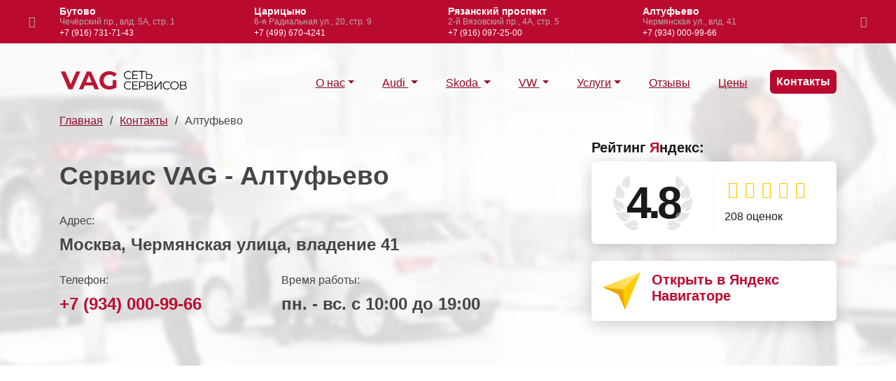

--- FILE ---
content_type: text/html; charset=utf-8
request_url: https://www.vag-vsm.ru/contact/altufevo/
body_size: 6585
content:
<!DOCTYPE html>
<html lang="ru">
<head>
	<title>Сервис VAG - Алтуфьево в Москве</title><meta name="keywords" content=""><meta name="description" content="Ремонт и обслуживание Ауди, Шкода, Фольксваген в сервисе VAG Алтуфьево: Северное Медведково, Бибирево, ул. Плещеева, ул. Широкая, Полярная ул., Алтуфьевское ш.">

    <meta http-equiv="Content-Type" content="text/html; charset=utf-8">
	<meta name="viewport" content="width=device-width, initial-scale=1.0, maximum-scale=12.0, minimum-scale=.25, user-scalable=yes"/>
	<meta http-equiv="X-UA-Compatible" content="IE=edge">

	<link rel="apple-touch-icon" sizes="180x180" href="/usr/templates/images/favicon/apple-touch-icon.png">
	<link rel="icon" type="image/png" sizes="32x32" href="/usr/templates/images/favicon/favicon-32x32.png">
	<link rel="icon" type="image/png" sizes="16x16" href="/usr/templates/images/favicon/favicon-16x16.png">
	<link rel="manifest" href="/usr/templates/images/favicon/site.webmanifest">
	<link rel="mask-icon" href="/usr/templates/images/favicon/safari-pinned-tab.svg" color="#bb0a30">
	<meta name="msapplication-TileColor" content="#bb0a30">
	<meta name="theme-color" content="#ffffff">

	<meta name="yandex-verification" content="8f2e2810365ed742" />

	<meta name="telderi" content="c012391f3216f9d966db95705f826d91" />

	<link href="/min/g=css&amp;3" rel="stylesheet">
</head>
<body>
  	<div class="bg-red dark">
	<div class="container">
		<div class="header-contact owl-carousel owl-theme"><a href="https://www.vag-vsm.ru/contact/butovo/">
						<b class="h-name">Бутово</b>
						<div class="h-adres">Чечёрский пр., влд. 5А, стр. 1</div>
						<b class="h-phone">+7 (916) 731-71-43</b>
					</a><a href="https://www.vag-vsm.ru/contact/caricyno/">
						<b class="h-name">Царицыно</b>
						<div class="h-adres">6-я Радиальная ул., 20, стр. 9</div>
						<b class="h-phone">+7 (499) 670-4241</b>
					</a><a href="https://www.vag-vsm.ru/contact/ryazanskiy-prospekt/">
						<b class="h-name">Рязанский проспект</b>
						<div class="h-adres">2-й Вязовский пр., 4А, стр. 5</div>
						<b class="h-phone">+7 (916) 097-25-00</b>
					</a><a href="https://www.vag-vsm.ru/contact/altufevo/">
						<b class="h-name">Алтуфьево</b>
						<div class="h-adres">Чермянская ул., влд. 41</div>
						<b class="h-phone">+7 (934) 000-99-66</b>
					</a><a href="https://www.vag-vsm.ru/contact/novogireevo/">
						<b class="h-name">Новогиреево</b>
						<div class="h-adres">Прокатная ул., 7</div>
						<b class="h-phone">+7 (499) 938-67-56</b>
					</a><a href="https://www.vag-vsm.ru/contact/izmaylovo/">
						<b class="h-name">Измайлово</b>
						<div class="h-adres">Вернисажная ул., 6, бокс 11</div>
						<b class="h-phone">+7 (495) 137-89-99</b>
					</a><a href="https://www.vag-vsm.ru/contact/tushino/">
						<b class="h-name">Тушино</b>
						<div class="h-adres">Походный пр., 5, корп. 1</div>
						<b class="h-phone">+7 (915) 400-10-99</b>
					</a><a href="https://www.vag-vsm.ru/contact/zapad/">
						<b class="h-name">Запад</b>
						<div class="h-adres">ул. Горбунова, 12, корп. 2, стр. 5</div>
						<b class="h-phone">+7 (495) 955-90-00</b>
					</a></div>
	</div>
</div>

<div class="wrapper">
  	<nav class="navbar navbar-expand-md navbar-light bg-light fixed-top">
    <div class="container">
      <a class="navbar-brand" href="/">
        <img src="/usr/templates/images/logo/logo-txt.svg" alt="Логотип VAG - все сервисы Москвы" class="img-fluid">
      </a>
      <button class="navbar-toggler" type="button" data-toggle="collapse" data-target="#nav-content" aria-controls="nav-content" aria-expanded="false" aria-label="Навигация">
          <i class="fa-menu-big white"></i>
      </button>
      <div class="collapse navbar-collapse" id="nav-content">
        <ul class="navbar-nav ml-auto navbar-right">

          <li class="nav-item dropdown">
            <a href="/o-nas/" class="nav-link dropdown-toggle">О нас</a>

            <ul class="dropdown-menu" aria-labelledby="nav-o-nas">
            	<li class="nav-item"><a class="nav-link" href="/neispravnosti/">Статьи</a></li>
            	<li class="nav-item"><a class="nav-link" href="/garanty/">Гарантии</a></li>
            </ul>

          </li>
          
          <li class="nav-item dropdown megamenu-li">
            <a href="/audi/" class="nav-link dropdown-toggle">
              	Audi
            </a>
            <div class="dropdown-menu megamenu bg-menu-audi" aria-labelledby="nav-audi">
              	<div class="row">
                	<div class="col-lg-10 row" id="top-menu-audi"><div class="col-md-3 col-sm-4 col-12">
		                            	<a href="https://www.vag-vsm.ru/audi/a1/">
		                                	<span class="h4 mt-2 mb-2">A1</span>
		                            	</a>
		                        	</div><div class="col-md-3 col-sm-4 col-12">
		                            	<a href="https://www.vag-vsm.ru/audi/a3/">
		                                	<span class="h4 mt-2 mb-2">A3</span>
		                            	</a>
		                        	</div><div class="col-md-3 col-sm-4 col-12">
		                            	<a href="https://www.vag-vsm.ru/audi/a4/">
		                                	<span class="h4 mt-2 mb-2">A4</span>
		                            	</a>
		                        	</div><div class="col-md-3 col-sm-4 col-12">
		                            	<a href="https://www.vag-vsm.ru/audi/a5/">
		                                	<span class="h4 mt-2 mb-2">A5</span>
		                            	</a>
		                        	</div><div class="col-md-3 col-sm-4 col-12">
		                            	<a href="https://www.vag-vsm.ru/audi/a6/">
		                                	<span class="h4 mt-2 mb-2">A6</span>
		                            	</a>
		                        	</div><div class="col-md-3 col-sm-4 col-12">
		                            	<a href="https://www.vag-vsm.ru/audi/a7/">
		                                	<span class="h4 mt-2 mb-2">A7</span>
		                            	</a>
		                        	</div><div class="col-md-3 col-sm-4 col-12">
		                            	<a href="https://www.vag-vsm.ru/audi/a8/">
		                                	<span class="h4 mt-2 mb-2">A8</span>
		                            	</a>
		                        	</div><div class="col-md-3 col-sm-4 col-12">
		                            	<a href="https://www.vag-vsm.ru/audi/q3/">
		                                	<span class="h4 mt-2 mb-2">Q3</span>
		                            	</a>
		                        	</div><div class="col-md-3 col-sm-4 col-12">
		                            	<a href="https://www.vag-vsm.ru/audi/q5/">
		                                	<span class="h4 mt-2 mb-2">Q5</span>
		                            	</a>
		                        	</div><div class="col-md-3 col-sm-4 col-12">
		                            	<a href="https://www.vag-vsm.ru/audi/q7/">
		                                	<span class="h4 mt-2 mb-2">Q7</span>
		                            	</a>
		                        	</div><div class="col-md-3 col-sm-4 col-12">
		                            	<a href="https://www.vag-vsm.ru/audi/q8/">
		                                	<span class="h4 mt-2 mb-2">Q8</span>
		                            	</a>
		                        	</div><div class="col-md-3 col-sm-4 col-12">
		                            	<a href="https://www.vag-vsm.ru/audi/tt/">
		                                	<span class="h4 mt-2 mb-2">TT</span>
		                            	</a>
		                        	</div></div>
          		</div>
            </div>
          </li>

          <li class="nav-item dropdown megamenu-li">
            	<a href="/skoda/" class="nav-link dropdown-toggle">
              		Skoda
            	</a>
	            <div class="dropdown-menu megamenu bg-menu-skoda" aria-labelledby="nav-skoda">
	              	<div class="row">
	                	<div class="col-lg-10 row" id="top-menu-skoda"><div class="col-md-4 col-sm-4 col-12">
			                            	<a href="https://www.vag-vsm.ru/skoda/fabia/">
			                                	<span class="h4 mt-2 mb-2">Fabia</span>
			                            	</a>
			                        	</div><div class="col-md-4 col-sm-4 col-12">
			                            	<a href="https://www.vag-vsm.ru/skoda/kodiaq/">
			                                	<span class="h4 mt-2 mb-2">Kodiaq</span>
			                            	</a>
			                        	</div><div class="col-md-4 col-sm-4 col-12">
			                            	<a href="https://www.vag-vsm.ru/skoda/octavia/">
			                                	<span class="h4 mt-2 mb-2">Octavia</span>
			                            	</a>
			                        	</div><div class="col-md-4 col-sm-4 col-12">
			                            	<a href="https://www.vag-vsm.ru/skoda/rapid/">
			                                	<span class="h4 mt-2 mb-2">Rapid</span>
			                            	</a>
			                        	</div><div class="col-md-4 col-sm-4 col-12">
			                            	<a href="https://www.vag-vsm.ru/skoda/roomster/">
			                                	<span class="h4 mt-2 mb-2">Roomster</span>
			                            	</a>
			                        	</div><div class="col-md-4 col-sm-4 col-12">
			                            	<a href="https://www.vag-vsm.ru/skoda/superb/">
			                                	<span class="h4 mt-2 mb-2">Superb</span>
			                            	</a>
			                        	</div><div class="col-md-4 col-sm-4 col-12">
			                            	<a href="https://www.vag-vsm.ru/skoda/yeti/">
			                                	<span class="h4 mt-2 mb-2">Yeti</span>
			                            	</a>
			                        	</div></div>
	              	</div>
	            </div>
          </li>

          <li class="nav-item dropdown megamenu-li">
            	<a href="/volkswagen/" class="nav-link dropdown-toggle">
              		VW
            	</a>
	            <div class="dropdown-menu megamenu bg-menu-vw" aria-labelledby="nav-skoda">
	              	<div class="row">
	                	<div class="col-lg-10 row" id="top-menu-vw"><div class="col-md-3 col-sm-4 col-12">
			                            	<a href="https://www.vag-vsm.ru/volkswagen/amarok/">
			                                	<span class="h4 mt-2 mb-2">Amarok</span>
			                            	</a>
			                        	</div><div class="col-md-3 col-sm-4 col-12">
			                            	<a href="https://www.vag-vsm.ru/volkswagen/caddy/">
			                                	<span class="h4 mt-2 mb-2">Caddy</span>
			                            	</a>
			                        	</div><div class="col-md-3 col-sm-4 col-12">
			                            	<a href="https://www.vag-vsm.ru/volkswagen/golf/">
			                                	<span class="h4 mt-2 mb-2">Golf</span>
			                            	</a>
			                        	</div><div class="col-md-3 col-sm-4 col-12">
			                            	<a href="https://www.vag-vsm.ru/volkswagen/jetta/">
			                                	<span class="h4 mt-2 mb-2">Jetta</span>
			                            	</a>
			                        	</div><div class="col-md-3 col-sm-4 col-12">
			                            	<a href="https://www.vag-vsm.ru/volkswagen/passat/">
			                                	<span class="h4 mt-2 mb-2">Passat</span>
			                            	</a>
			                        	</div><div class="col-md-3 col-sm-4 col-12">
			                            	<a href="https://www.vag-vsm.ru/volkswagen/polo/">
			                                	<span class="h4 mt-2 mb-2">Polo</span>
			                            	</a>
			                        	</div><div class="col-md-3 col-sm-4 col-12">
			                            	<a href="https://www.vag-vsm.ru/volkswagen/tiguan/">
			                                	<span class="h4 mt-2 mb-2">Tiguan</span>
			                            	</a>
			                        	</div><div class="col-md-3 col-sm-4 col-12">
			                            	<a href="https://www.vag-vsm.ru/volkswagen/touareg/">
			                                	<span class="h4 mt-2 mb-2">Touareg</span>
			                            	</a>
			                        	</div><div class="col-md-3 col-sm-4 col-12">
			                            	<a href="https://www.vag-vsm.ru/volkswagen/touran/">
			                                	<span class="h4 mt-2 mb-2">Touran</span>
			                            	</a>
			                        	</div></div>
	              	</div>
	            </div>
          </li>


      	<li class="nav-item dropdown megamenu-li">

			<a href="#" class="nav-link dropdown-toggle">Услуги</a>

			<div class="dropdown-menu megamenu megamenu-uslusgi" aria-labelledby="nav-usl">

				<div class="row">
					<div class="col-lg-4">
						<b>Диагностика</b>
						<a href="/audi/diagnostika/">Audi</a>
						<a href="/volkswagen/diagnostika-folksvagen/">Volkswagen</a>
						<a href="/skoda/diagnostika/">Skoda</a>
					</div>

					<div class="col-lg-4">
						<b>Техническое обслуживание</b>
						<a href="#">ТО Audi</a>
						<a href="/volkswagen/tehobsluzhivanie-folksvagen/">ТО Volkswagen</a>
						<a href="/skoda/tehobsluzhivanie/">ТО Skoda</a>
					</div>

					<div class="col-lg-4">
						<b>Ремонт АКПП</b>
						<a href="/audi/remont-akpp/">Audi</a>
						<a href="/volkswagen/remont-akpp-folksvagen/">Volkswagen</a>
						<a href="/skoda/remont-akpp/">Skoda</a>
					</div>

					<div class="col-lg-4">
						<b>Ремонт DSG</b>
						<a href="#">Audi</a>
						<a href="">Volkswagen</a>
						<a href="/skoda/remont-dsg/">Skoda</a>
					</div>

					<div class="col-lg-4">
						<b>Ремонт двигателя TSI, TFSI, TDI</b>
						<a href="/audi/remont-dvigatelya/">Audi</a>
						<a href="/volkswagen/remont-dvigatelya-folksvagen/">Volkswagen</a>
						<a href="/skoda/remont-dvigatelya/">Skoda</a>
					</div>

					<div class="col-lg-4">
						<b>Ремонт электрики</b>
						<a href="/audi/remont-elektriki/">Audi</a>
						<a href="#">Volkswagen</a>
						<a href="#">Skoda</a>
					</div>
				</div>

			</div>

		</li>

          <li class="nav-item"><a class="nav-link" href="/review/">Отзывы</a></li>
          <li class="nav-item"><a class="nav-link" href="/ceny/">Цены</a></li>
          <li class="nav-item"><a class="btn-cta nav-link" href="/contact/">Контакты</a></li>
          
        </ul>
      </div>
    </div>
  </nav>
  	
  	<div id="main" class="main">
    <section class="home bg-home bg-page">
        <div class="container">
        
            <div class="hero-content">

            	<div class="row align-items-center">

            		<div class="col-lg-12">
            			<ul id="breadcrumbs">
          <li><a href="/" title="Главная">Главная</a></li><li><a href="https://www.vag-vsm.ru/contact/" title="Контакты">Контакты</a></li><li>Алтуфьево</li>
        </ul>
            		</div>

            		<div class="col-lg-8">
                		<h1 class="black mt-5">Сервис VAG - Алтуфьево</h1>

                    <div class="row contact-info ">
                      <div class="col-lg-12 mb-4">
                        <span>Адрес:</span>
                        <b>Москва, Чермянская улица, владение 41</b>
                      </div>
                      <div class="col-lg-5 col-sm-4 mb-4">
                        <span>Телефон:</span>
                        <b><a class="red" href="tel: +7 (934) 000-99-66">+7 (934) 000-99-66</a></b>
                      </div>
                      <div class="col-lg-7 col-sm-8 mb-4">
                        <span>Время работы:</span>
                        <b>пн. - вс. с 10:00 до 19:00</b>
                      </div>
                    </div>
                    
              	</div>

            		<div class="col-lg-4"><b class="h4 mt-0 mb-2 dark">Рейтинг <span class="red">Я</span>ндекс:</b>
	            			<div class="ya-preim brds bxshdw">
		            			<a href="https://yandex.ru/maps/org/vag_expert/225634145195/reviews/" target="_blank" class="row align-items-center"> <div class="col-lg-6 col-sm-6 col-6 text-center"><div class="ya-ratio">4.8</div></div><div class="col-lg-6 col-sm-6 col-6"><div class="ya-txt"><div class="stars"><i class="fa-star"></i><i class="fa-star"></i><i class="fa-star"></i><i class="fa-star"></i> <i class="fa-star star-70"></i></div><span>208 оценок</span></div></div></a>
						        </div>

                    <div class="bg-white brds bxshdw mt-4 pt-3 pb-3 pl-3 pr-3">
                      <a href="yandexnavi://show_point_on_map?lat=55.883712&lon=37.619001&zoom=12&no-balloon=0">
                          <img src="/usr/templates/images/ya-navigator.svg" class="float-left mr-3">
                          <b class="h4 mt-0 mb-0">Открыть в Яндекс Навигаторе</b>
                      </a>
                    </div></div>

               	</div>

            </div>
        </div>
    </section>
</div>




<section>
  <div class="container">

      <script src="//api-maps.yandex.ru/2.0/?load=package.full&lang=ru-RU" type="text/javascript"></script> 
      <script type="text/javascript">
        ymaps.ready(init);
        function init () {
          var myMap = new ymaps.Map("map", {
              center: [55.883712,37.619001],
              zoom: 15
            }),
            myPlacemark2 = new ymaps.Placemark([55.883712,37.619001], {
              // Свойства.
              hintContent: 'Автосервис - Алтуфьево'
            }, {
              // Опции.
              // Своё изображение иконки метки.
              iconImageHref: '/usr/templates/images/map/point-red-md.svg',
              // Размеры метки.
              iconImageSize: [77, 100],
              // Смещение левого верхнего угла иконки относительно её "ножки" (точки привязки).
              iconImageOffset: [-38, -95]
            });
          myMap.controls.add('zoomControl');
          // Добавляем все метки на карту.
          myMap.geoObjects
            .add(myPlacemark2);
        }
      </script>

      <div id="map" style="width:100%; height:400px;">
        <div class="container">
          <!--<div id="map-info"></div>-->
        </div>
      </div>  

    </div>  
</section>



<section id="page-content" class="pt0 pb2">
    <div class="container">

    	<div class="container container-s">
	      	<div class="row photo mb-5">
	      		
	              	<div class="col-lg-4 col-md-4 col-sm-6">
	                	<a href="/img/w800/foto-altifyevo1.jpg" data-lightbox="roadtrip">
	                		<img src="/img/3x2/foto-altifyevo1.jpg" class="img-fluid">
	              		</a>
	              	</div>
	        	
	              	<div class="col-lg-4 col-md-4 col-sm-6">
	                	<a href="/img/w800/foto-altifyevo2.jpg" data-lightbox="roadtrip">
	                		<img src="/img/3x2/foto-altifyevo2.jpg" class="img-fluid">
	              		</a>
	              	</div>
	        	
	              	<div class="col-lg-4 col-md-4 col-sm-6">
	                	<a href="/img/w800/foto-altifyevo3.jpg" data-lightbox="roadtrip">
	                		<img src="/img/3x2/foto-altifyevo3.jpg" class="img-fluid">
	              		</a>
	              	</div>
	        	
	      	</div>
      	</div></div>
</section><section class="mt-0 pt-0">
    <div class="container"><b class="h1">Отзывы</b></div>
    <div class="owl-carousel owl-theme c-review">
        <div class="brds"><div class="stars"><i class="fa-star"></i><i class="fa-star"></i><i class="fa-star"></i><i class="fa-star"></i><i class="fa-star"></i></div><span class="d-inline-block grey">7 августа</span><b class="h3 mt-3 mb-3">Александр С.</b><div class="c-review-txt"><p>По механике все чётко делают. Но есть нюансы... По деньгам не самый дорогой сервис. </p></div></div><div class="brds"><div class="stars"><i class="fa-star"></i><i class="fa-star"></i><i class="fa-star"></i><i class="fa-star"></i><i class="fa-star"></i></div><span class="d-inline-block grey">6 июля</span><b class="h3 mt-3 mb-3">Анна Осокина</b><div class="c-review-txt"><p>Всё супер. Рекомендую. Ремонт моего Мерса был качественным и быстрым.</p></div></div><div class="brds"><div class="stars"><i class="fa-star"></i><i class="fa-star"></i><i class="fa-star"></i><i class="fa-star"></i><i class="fa-star"></i></div><span class="d-inline-block grey">5 июня</span><b class="h3 mt-3 mb-3">Ольга Б.</b><div class="c-review-txt"><p>С ребятами уже 6 лет. Обслуживаю Ауди и рапид. Быстро понимают проблему поломки и пути ее устранения</p></div></div><div class="brds"><div class="stars"><i class="fa-star"></i><i class="fa-star"></i><i class="fa-star"></i><i class="fa-star"></i><i class="fa-star"></i></div><span class="d-inline-block grey">10 июня</span><b class="h3 mt-3 mb-3">Алексей</b><div class="c-review-txt"><p>Отличный клубный сервис, который смело можно рекомендовать всем владельцам автомобилей VAG. Качественное обслуживание, приятное общение с сотрудниками, внимание к мелочам, приемлемые ценники - на первом месте.</p></div></div><div class="brds"><div class="stars"><i class="fa-star"></i><i class="fa-star"></i><i class="fa-star"></i><i class="fa-star"></i><i class="fa-star"></i></div><span class="d-inline-block grey">15 мая</span><b class="h3 mt-3 mb-3">Владислав Жабин</b><div class="c-review-txt"><p>Ребята супер-молодцы. Знатоки и мастера своего дела. Ставлю этому заведению 10/10 довольных ваговодов</p></div></div><div class="brds"><div class="stars"><i class="fa-star"></i><i class="fa-star"></i><i class="fa-star"></i><i class="fa-star"></i><i class="fa-star"></i></div><span class="d-inline-block grey">14 октября</span><b class="h3 mt-3 mb-3">Александр Макаров</b><div class="c-review-txt"><p>Отличные ребята! Отношение супер! Все рассказали и покали на проблемные места. Качественно, быстро и недорого! Рекомендую Ваговодам!</p></div></div><div class="brds"><div class="stars"><i class="fa-star"></i><i class="fa-star"></i><i class="fa-star"></i><i class="fa-star"></i><i class="fa-star"></i></div><span class="d-inline-block grey">25 июня</span><b class="h3 mt-3 mb-3">SDR P</b><div class="c-review-txt"><p>Меняли цепь на 1.8 tsi. В обед оставил перед ужином забрал (одного дня). Под капотом теперь всё чисто! Делают все отлично и при этом ничего лишнего. Только то, что действительно надо. Лучшие диагносты VAG.</p></div></div><div class="brds"><div class="stars"><i class="fa-star"></i><i class="fa-star"></i><i class="fa-star"></i><i class="fa-star"></i><i class="fa-star"></i></div><span class="d-inline-block grey">4 марта</span><b class="h3 mt-3 mb-3">Sergey Dashkov</b><div class="c-review-txt"><p>цены, клиентоориентированность, работа - все нравится, минусов не заметил</p></div></div>
    </div>
  </section><section>
  <div class="container">

        <div class="row"><div class="col-lg-4 mb-5 c-usl">
	        		<b class="h2 mt-0">Услуги:</b>
					<ul><li>Диагностика</li><li>Техническое обслуживание</li><li>Слесарный ремонт</li><li>Ремонт ДВС</li></ul>
				</div><div class="col-lg-8 mb-5">
			    	<div class="table bxshdw mt-0">
						<div><div><b>Услуга</b></div><div><b>Цена</b></div></div>
						<div><div><b>Замена цепи ГРМ работа+запчасти</b></div><div><font class="ot"></font>19000<font class="rub"></font></div></div><div><div><b>Компьютерная диагностика</b></div><div><font class="ot"></font>500<font class="rub"></font></div></div><div><div><b>Диагностика подвески</b></div><div><font class="ot"></font>500<font class="rub"></font></div></div><div><div><b>Замена свечей</b></div><div><font class="ot"></font>1000<font class="rub"></font></div></div><div><div><b>Замена тормозных колодок</b></div><div><font class="ot"></font>1000<font class="rub"></font></div></div><div><div><b>Замена масла в АКПП</b></div><div><font class="ot"></font>2000<font class="rub"></font></div></div>
					</div>
				</div></div>


    </div>
  </div>
</section>


<section>
	<div class="container"><div class="c-blizh">
				<p><b>Район</b> Северное Медведково, Бибирево</p><p><b>Ближайшие станции метро:</b> Бибирево, Алтуфьево, Медведково</p><p><b>Ближайшие улицы:</b> ул. Плещеева, ул. Широкая, Полярная ул., Алтуфьевское ш.</p>
			</div></div>
</section>
  	
  	<footer class="footer-sm bg-dark">
		<div class="container">
			<div class="row">
				<div class="col-md-3 col-sm-6 col-12 footer-links">
					<b class="h3 mt-0 mb-3 grey">Марки</b>
					<a href="/audi/">Ауди</a>
					<a href="/skoda/">Шкода</a>
					<a href="/volkswagen/">Фольксваген</a>
					<a href="/bentley/">Бентли</a>
					<a href="/porsche/">Порше</a>
					<a href="/seat/">Сеат</a>
				</div>
				<div class="col-md-3 col-sm-6 col-12 footer-links">
					<b class="h3 mt-0 mb-3 grey">Запчасти</b>
					<a href="/zapchasti/vag/">Запчасти VAG</a>
					<a href="/zapchasti/audi/">Запчасти Ауди</a>
					<a href="/zapchasti/skoda/">Запчасти Шкода</a>
					<a href="/zapchasti/volkswagen/">Запчасти Фольксваген</a>
				</div>
				<div class="col-md-3 col-sm-12 col-12 footer-links">
					<a href="/o-nas/" class="h3 mt-0 mb-3 grey">О нас</a>
					<a href="/o-nas/">О компании</a>
					<a href="/sitemap/">Карта сайта</a>
					<a href="#">Заказать звонок</a>
					<a href="/ceny/">Цены</a>
					<a href="#">Акции</a>
					<a href="#">Вакансии</a>
					<a href="#">Пользовательское соглашение</a>
					<a href="/contact/">Адреса в Москве</a>
				</div>
				<div class="col-md-3 col-sm-6 col-12">

					<p class="grey">Сеть сервисов VAG в Москве.</p>

					<img class="img-fluid mb-4" src="/usr/templates/images/logo/logo-txt-white.svg" alt=""/>

					<p class="grey">Время работы: ежедневно 10:00-20:00</p>

					<p class="grey">Почта для владельцев автосервисов по вопросам сотрудничества<br/> <a href="mailto:mail@vag-vsm.ru" class="white">mail@vag-vsm.ru</a></p>

					<a class="btn bg-white" href="mailto:mail@vag-vsm.ru">Онлайн-заявка</a>
					
				</div>

				<div class="col-lg-12 mt-4">
					<p class="grey">Интернет-ресурс носит исключительно ознакомительный характер и не является публичной офертой. Стоимость работ меняется в зависимости от марки, возраста и технического состояния автомобиля.</p>
					
					<p class="grey mt-2">Все права защищены © 2022</p>
				</div>

			</div>
		</div>
	</footer>
</div>
	
<script src="/min/g=js&2"></script>

<!-- Yandex.Metrika counter --> <script type="text/javascript" > (function(m,e,t,r,i,k,a){m[i]=m[i]||function(){(m[i].a=m[i].a||[]).push(arguments)}; m[i].l=1*new Date();k=e.createElement(t),a=e.getElementsByTagName(t)[0],k.async=1,k.src=r,a.parentNode.insertBefore(k,a)}) (window, document, "script", "https://mc.yandex.ru/metrika/tag.js", "ym"); ym(88119657, "init", { clickmap:true, trackLinks:true, accurateTrackBounce:true, webvisor:true }); </script> <noscript><div><img src="https://mc.yandex.ru/watch/88119657" style="position:absolute; left:-9999px;" alt="" /></div></noscript> <!-- /Yandex.Metrika counter -->

<script type="text/javascript"> (function ab(){ var request = new XMLHttpRequest(); request.open('GET', "https://scripts.botfaqtor.ru/one/127942", false); request.send(); if(request.status == 200) eval(request.responseText); })(); </script>
</body>
</html>


--- FILE ---
content_type: image/svg+xml
request_url: https://www.vag-vsm.ru/usr/templates/images/logo/logo-txt.svg
body_size: 5012
content:
<?xml version="1.0" encoding="utf-8"?>
<!-- Generator: Adobe Illustrator 23.0.6, SVG Export Plug-In . SVG Version: 6.00 Build 0)  -->
<svg version="1.1" id="Слой_2" xmlns="http://www.w3.org/2000/svg" xmlns:xlink="http://www.w3.org/1999/xlink" x="0px" y="0px"
	 viewBox="0 0 999 165.1" style="enable-background:new 0 0 999 165.1;" xml:space="preserve">
<style type="text/css">
	.st0{fill:#BB1732;}
</style>
<g>
	<path d="M520.2,68.6c-5-2.8-9-6.6-11.9-11.5c-2.9-4.9-4.3-10.4-4.3-16.5c0-6.1,1.4-11.6,4.3-16.5c2.9-4.9,6.8-8.8,11.9-11.5
		c5.1-2.8,10.7-4.2,17-4.2c4.7,0,9.1,0.8,13,2.4c4,1.6,7.4,3.9,10.1,6.9l-4.3,4.3c-5-5-11.2-7.5-18.7-7.5c-5,0-9.6,1.1-13.7,3.4
		c-4.1,2.3-7.3,5.4-9.6,9.4c-2.3,4-3.5,8.5-3.5,13.4c0,5,1.2,9.4,3.5,13.4c2.3,4,5.5,7.1,9.6,9.4c4.1,2.3,8.7,3.4,13.7,3.4
		c7.6,0,13.9-2.5,18.7-7.6l4.3,4.3c-2.8,3-6.2,5.3-10.2,6.9c-4,1.6-8.4,2.4-13.1,2.4C530.9,72.7,525.3,71.4,520.2,68.6z"/>
	<path d="M614,66.4v5.8h-44.8V8.8h43.5v5.8h-36.8v22.6h32.8v5.7h-32.8v23.5H614z"/>
	<path d="M669.2,14.6h-22.3v57.6h-6.6V14.6H618V8.8h51.2V14.6z"/>
	<path d="M720.6,36.5c4,3.4,5.9,8.3,5.9,14.9c0,6.8-2.1,12-6.3,15.5c-4.2,3.5-10.2,5.3-18.2,5.3h-25.2V8.8h6.6v22.6h19.9
		C710.9,31.4,716.6,33.1,720.6,36.5z M715.3,63c3-2.6,4.6-6.4,4.6-11.5c0-9.7-6-14.6-17.9-14.6h-18.4v30h18.4
		C707.8,66.9,712.2,65.6,715.3,63z"/>
	<path d="M520.2,150.1c-5-2.8-9-6.6-11.9-11.5c-2.9-4.9-4.3-10.4-4.3-16.5c0-6.1,1.4-11.6,4.3-16.5c2.9-4.9,6.8-8.8,11.9-11.5
		c5.1-2.8,10.7-4.2,17-4.2c4.7,0,9.1,0.8,13,2.4c4,1.6,7.4,3.9,10.1,6.9l-4.3,4.3c-5-5-11.2-7.5-18.7-7.5c-5,0-9.6,1.1-13.7,3.4
		c-4.1,2.3-7.3,5.4-9.6,9.4c-2.3,4-3.5,8.5-3.5,13.4c0,5,1.2,9.4,3.5,13.4c2.3,4,5.5,7.1,9.6,9.4c4.1,2.3,8.7,3.4,13.7,3.4
		c7.6,0,13.9-2.5,18.7-7.6l4.3,4.3c-2.8,3-6.2,5.3-10.2,6.9c-4,1.6-8.4,2.4-13.1,2.4C530.9,154.2,525.3,152.9,520.2,150.1z"/>
	<path d="M614,147.9v5.8h-44.8V90.3h43.5v5.8h-36.8v22.6h32.8v5.7h-32.8v23.5H614z"/>
	<path d="M665.8,96.1c4.6,3.9,6.9,9.2,6.9,15.9c0,6.8-2.3,12.1-6.9,15.9c-4.6,3.8-10.9,5.8-19,5.8h-17v20h-6.7V90.3h23.7
		C654.9,90.3,661.3,92.2,665.8,96.1z M661,123.7c3.3-2.7,5-6.6,5-11.6c0-5.1-1.7-9.1-5-11.8c-3.3-2.7-8.1-4.1-14.4-4.1h-16.8v31.7
		h16.8C652.9,127.8,657.7,126.4,661,123.7z"/>
	<path d="M729.4,126.3c2.3,2.6,3.4,6.1,3.4,10.3c0,5.5-1.9,9.7-5.8,12.7c-3.9,3-9.6,4.4-17.2,4.4h-28.1V90.3h26.4
		c6.8,0,12,1.4,15.8,4.2c3.8,2.8,5.7,6.8,5.7,12c0,3.6-0.9,6.6-2.7,9s-4.3,4.3-7.6,5.5C723.7,121.9,727.1,123.7,729.4,126.3z
		 M688.3,119h19.4c4.9,0,8.6-1,11.3-3c2.6-2,3.9-4.9,3.9-8.7s-1.3-6.7-3.9-8.7c-2.6-2-6.4-3-11.3-3h-19.4V119z M726.2,136.1
		c0-8-5.5-12-16.4-12h-21.5v24.2h21.5C720.7,148.4,726.2,144.3,726.2,136.1z"/>
	<path d="M744.1,90.3h6.6v52.5l40.6-52.5h6.1v63.4h-6.6v-52.4l-40.6,52.4h-6.1V90.3z"/>
	<path d="M824.2,150.1c-5-2.8-9-6.6-11.9-11.5c-2.9-4.9-4.3-10.4-4.3-16.5c0-6.1,1.4-11.6,4.3-16.5c2.9-4.9,6.8-8.8,11.9-11.5
		c5.1-2.8,10.7-4.2,17-4.2c4.7,0,9.1,0.8,13,2.4c4,1.6,7.4,3.9,10.1,6.9l-4.3,4.3c-5-5-11.2-7.5-18.7-7.5c-5,0-9.6,1.1-13.7,3.4
		c-4.1,2.3-7.3,5.4-9.6,9.4c-2.3,4-3.5,8.5-3.5,13.4c0,5,1.2,9.4,3.5,13.4c2.3,4,5.5,7.1,9.6,9.4c4.1,2.3,8.7,3.4,13.7,3.4
		c7.6,0,13.9-2.5,18.7-7.6l4.3,4.3c-2.8,3-6.2,5.3-10.2,6.9c-4,1.6-8.4,2.4-13.1,2.4C834.9,154.2,829.2,152.9,824.2,150.1z"/>
	<path d="M882.8,150c-5.1-2.8-9.1-6.7-12-11.5c-2.9-4.9-4.3-10.4-4.3-16.5c0-6.1,1.4-11.6,4.3-16.5c2.9-4.9,6.9-8.7,12-11.5
		c5.1-2.8,10.8-4.2,17.1-4.2s11.9,1.4,17,4.2c5,2.8,9,6.6,11.9,11.5c2.9,4.9,4.3,10.4,4.3,16.5c0,6.1-1.4,11.6-4.3,16.5
		c-2.9,4.9-6.9,8.8-11.9,11.5c-5,2.8-10.7,4.2-17,4.2S887.9,152.8,882.8,150z M913.5,144.9c4-2.3,7.2-5.4,9.5-9.4
		c2.3-4,3.4-8.5,3.4-13.4c0-5-1.1-9.4-3.4-13.4c-2.3-4-5.5-7.2-9.5-9.4c-4-2.3-8.6-3.4-13.6-3.4c-5,0-9.6,1.1-13.6,3.4
		c-4.1,2.3-7.3,5.4-9.6,9.4c-2.3,4-3.5,8.5-3.5,13.4c0,5,1.2,9.4,3.5,13.4c2.3,4,5.5,7.2,9.6,9.4c4.1,2.3,8.6,3.4,13.6,3.4
		C904.9,148.3,909.4,147.1,913.5,144.9z"/>
	<path d="M991.3,126.3c2.3,2.6,3.4,6.1,3.4,10.3c0,5.5-1.9,9.7-5.8,12.7c-3.9,3-9.6,4.4-17.2,4.4h-28.1V90.3H970
		c6.8,0,12,1.4,15.8,4.2c3.8,2.8,5.7,6.8,5.7,12c0,3.6-0.9,6.6-2.7,9s-4.3,4.3-7.6,5.5C985.7,121.9,989,123.7,991.3,126.3z
		 M950.3,119h19.4c4.9,0,8.6-1,11.3-3c2.6-2,3.9-4.9,3.9-8.7s-1.3-6.7-3.9-8.7c-2.6-2-6.4-3-11.3-3h-19.4V119z M988.2,136.1
		c0-8-5.5-12-16.4-12h-21.5v24.2h21.5C982.7,148.4,988.2,144.3,988.2,136.1z"/>
</g>
<g>
	<path class="st0" d="M163,12.3l-60.6,140h-32L10,12.3h35l42.6,100l43.2-100H163z"/>
	<path class="st0" d="M262.2,122.3h-65l-12.4,30h-33.2l62.4-140h32l62.6,140h-34L262.2,122.3z M252,97.7l-22.2-53.6l-22.2,53.6H252z
		"/>
	<path class="st0" d="M415.8,80.1h29.6v56.8c-7.6,5.7-16.4,10.1-26.4,13.2s-20.1,4.6-30.2,4.6c-14.5,0-27.6-3.1-39.2-9.3
		c-11.6-6.2-20.7-14.8-27.3-25.8c-6.6-11-9.9-23.4-9.9-37.3c0-13.9,3.3-26.3,9.9-37.3c6.6-11,15.8-19.6,27.5-25.8
		c11.7-6.2,24.9-9.3,39.6-9.3c12.3,0,23.4,2.1,33.4,6.2c10,4.1,18.4,10.1,25.2,18l-20.8,19.2c-10-10.5-22.1-15.8-36.2-15.8
		c-8.9,0-16.9,1.9-23.8,5.6c-6.9,3.7-12.3,9-16.2,15.8c-3.9,6.8-5.8,14.6-5.8,23.4c0,8.7,1.9,16.4,5.8,23.2
		c3.9,6.8,9.2,12.1,16.1,15.9c6.9,3.8,14.7,5.7,23.5,5.7c9.3,0,17.7-2,25.2-6V80.1z"/>
</g>
<g>
</g>
<g>
</g>
<g>
</g>
<g>
</g>
<g>
</g>
<g>
</g>
</svg>


--- FILE ---
content_type: image/svg+xml
request_url: https://www.vag-vsm.ru/usr/templates/images/ratio-before.svg
body_size: 1179
content:
<svg width="36" height="86" viewBox="0 0 12 26" fill="none" xmlns="http://www.w3.org/2000/svg"><path d="M7.723 4.736c-.33.894-1.066 1.407-2.026 1.227-.599-.764.23-2.78.23-2.78s-.656.789-.917 2.52c-.874-.424-1.095-1.378-.765-2.271C5.06 1.24 7.476 0 7.476 0s1.043 2.41.247 4.736z" fill="#CCC"></path><path d="M4.65 13.409c.653.948.726 2.004-.104 2.803-1.137.09-2.573-2.046-2.573-2.046s.351 1.195 1.87 2.61c-.967.6-2.064.22-2.759-.736-1.541-2.026-1.113-4.465-.683-5.687.617 1.118 1.429 1.4 2.233 1.68.728.254 1.45.506 2.016 1.376z" fill="#CCC"></path><path d="M4.017 11.119c1.14-.351 1.518-1.279 1.417-2.427-.108-1-.627-1.559-1.151-2.124-.592-.637-1.19-1.282-1.215-2.575-.928.868-2.43 2.8-2.009 5.311.184 1.164.984 2.009 2.113 1.96-.733-1.961-.478-3.173-.478-3.173s.282 2.572 1.323 3.028z" fill="#CCC"></path><path d="M6.421 17.563c1.049.414 1.724 1.235 1.475 2.404-.864.75-3.238-.217-3.238-.217s.982.793 3 1.085c-.442 1.046-1.574 1.354-2.671.975-2.396-.841-3.385-3.068-3.77-4.312 1.122.576 1.947.34 2.769.104.741-.212 1.48-.424 2.435-.04z" fill="#CCC"></path><path d="M11.988 23.428c-.093-1.19-.938-1.783-2.08-1.91-1.002-.106-1.657.292-2.313.69-.728.441-1.456.883-2.66.634.672 1.082 2.235 2.982 4.75 3.15 1.148.085 2.158-.507 2.315-1.65-2.03.27-3.19-.251-3.19-.251s2.542.26 3.178-.663z" fill="#CCC"></path></svg>

--- FILE ---
content_type: image/svg+xml
request_url: https://www.vag-vsm.ru/usr/templates/images/logo/logo-txt-white.svg
body_size: 5175
content:
<?xml version="1.0" encoding="utf-8"?>
<!-- Generator: Adobe Illustrator 23.0.6, SVG Export Plug-In . SVG Version: 6.00 Build 0)  -->
<svg version="1.1" id="Слой_2" xmlns="http://www.w3.org/2000/svg" xmlns:xlink="http://www.w3.org/1999/xlink" x="0px" y="0px"
	 viewBox="0 0 999 165.1" style="enable-background:new 0 0 999 165.1;" xml:space="preserve">
<style type="text/css">
	.st0{fill:#fff;}
	.st1{fill:#b6b1a9;}
</style>
<g>
	<path class="st1" d="M520.2,68.6c-5-2.8-9-6.6-11.9-11.5c-2.9-4.9-4.3-10.4-4.3-16.5c0-6.1,1.4-11.6,4.3-16.5c2.9-4.9,6.8-8.8,11.9-11.5
		c5.1-2.8,10.7-4.2,17-4.2c4.7,0,9.1,0.8,13,2.4c4,1.6,7.4,3.9,10.1,6.9l-4.3,4.3c-5-5-11.2-7.5-18.7-7.5c-5,0-9.6,1.1-13.7,3.4
		c-4.1,2.3-7.3,5.4-9.6,9.4c-2.3,4-3.5,8.5-3.5,13.4c0,5,1.2,9.4,3.5,13.4c2.3,4,5.5,7.1,9.6,9.4c4.1,2.3,8.7,3.4,13.7,3.4
		c7.6,0,13.9-2.5,18.7-7.6l4.3,4.3c-2.8,3-6.2,5.3-10.2,6.9c-4,1.6-8.4,2.4-13.1,2.4C530.9,72.7,525.3,71.4,520.2,68.6z"/>
	<path class="st1" d="M614,66.4v5.8h-44.8V8.8h43.5v5.8h-36.8v22.6h32.8v5.7h-32.8v23.5H614z"/>
	<path class="st1" d="M669.2,14.6h-22.3v57.6h-6.6V14.6H618V8.8h51.2V14.6z"/>
	<path class="st1" d="M720.6,36.5c4,3.4,5.9,8.3,5.9,14.9c0,6.8-2.1,12-6.3,15.5c-4.2,3.5-10.2,5.3-18.2,5.3h-25.2V8.8h6.6v22.6h19.9
		C710.9,31.4,716.6,33.1,720.6,36.5z M715.3,63c3-2.6,4.6-6.4,4.6-11.5c0-9.7-6-14.6-17.9-14.6h-18.4v30h18.4
		C707.8,66.9,712.2,65.6,715.3,63z"/>
	<path class="st1" d="M520.2,150.1c-5-2.8-9-6.6-11.9-11.5c-2.9-4.9-4.3-10.4-4.3-16.5c0-6.1,1.4-11.6,4.3-16.5c2.9-4.9,6.8-8.8,11.9-11.5
		c5.1-2.8,10.7-4.2,17-4.2c4.7,0,9.1,0.8,13,2.4c4,1.6,7.4,3.9,10.1,6.9l-4.3,4.3c-5-5-11.2-7.5-18.7-7.5c-5,0-9.6,1.1-13.7,3.4
		c-4.1,2.3-7.3,5.4-9.6,9.4c-2.3,4-3.5,8.5-3.5,13.4c0,5,1.2,9.4,3.5,13.4c2.3,4,5.5,7.1,9.6,9.4c4.1,2.3,8.7,3.4,13.7,3.4
		c7.6,0,13.9-2.5,18.7-7.6l4.3,4.3c-2.8,3-6.2,5.3-10.2,6.9c-4,1.6-8.4,2.4-13.1,2.4C530.9,154.2,525.3,152.9,520.2,150.1z"/>
	<path class="st1" d="M614,147.9v5.8h-44.8V90.3h43.5v5.8h-36.8v22.6h32.8v5.7h-32.8v23.5H614z"/>
	<path class="st1" d="M665.8,96.1c4.6,3.9,6.9,9.2,6.9,15.9c0,6.8-2.3,12.1-6.9,15.9c-4.6,3.8-10.9,5.8-19,5.8h-17v20h-6.7V90.3h23.7
		C654.9,90.3,661.3,92.2,665.8,96.1z M661,123.7c3.3-2.7,5-6.6,5-11.6c0-5.1-1.7-9.1-5-11.8c-3.3-2.7-8.1-4.1-14.4-4.1h-16.8v31.7
		h16.8C652.9,127.8,657.7,126.4,661,123.7z"/>
	<path class="st1" d="M729.4,126.3c2.3,2.6,3.4,6.1,3.4,10.3c0,5.5-1.9,9.7-5.8,12.7c-3.9,3-9.6,4.4-17.2,4.4h-28.1V90.3h26.4
		c6.8,0,12,1.4,15.8,4.2c3.8,2.8,5.7,6.8,5.7,12c0,3.6-0.9,6.6-2.7,9s-4.3,4.3-7.6,5.5C723.7,121.9,727.1,123.7,729.4,126.3z
		 M688.3,119h19.4c4.9,0,8.6-1,11.3-3c2.6-2,3.9-4.9,3.9-8.7s-1.3-6.7-3.9-8.7c-2.6-2-6.4-3-11.3-3h-19.4V119z M726.2,136.1
		c0-8-5.5-12-16.4-12h-21.5v24.2h21.5C720.7,148.4,726.2,144.3,726.2,136.1z"/>
	<path class="st1" d="M744.1,90.3h6.6v52.5l40.6-52.5h6.1v63.4h-6.6v-52.4l-40.6,52.4h-6.1V90.3z"/>
	<path class="st1" d="M824.2,150.1c-5-2.8-9-6.6-11.9-11.5c-2.9-4.9-4.3-10.4-4.3-16.5c0-6.1,1.4-11.6,4.3-16.5c2.9-4.9,6.8-8.8,11.9-11.5
		c5.1-2.8,10.7-4.2,17-4.2c4.7,0,9.1,0.8,13,2.4c4,1.6,7.4,3.9,10.1,6.9l-4.3,4.3c-5-5-11.2-7.5-18.7-7.5c-5,0-9.6,1.1-13.7,3.4
		c-4.1,2.3-7.3,5.4-9.6,9.4c-2.3,4-3.5,8.5-3.5,13.4c0,5,1.2,9.4,3.5,13.4c2.3,4,5.5,7.1,9.6,9.4c4.1,2.3,8.7,3.4,13.7,3.4
		c7.6,0,13.9-2.5,18.7-7.6l4.3,4.3c-2.8,3-6.2,5.3-10.2,6.9c-4,1.6-8.4,2.4-13.1,2.4C834.9,154.2,829.2,152.9,824.2,150.1z"/>
	<path class="st1" d="M882.8,150c-5.1-2.8-9.1-6.7-12-11.5c-2.9-4.9-4.3-10.4-4.3-16.5c0-6.1,1.4-11.6,4.3-16.5c2.9-4.9,6.9-8.7,12-11.5
		c5.1-2.8,10.8-4.2,17.1-4.2s11.9,1.4,17,4.2c5,2.8,9,6.6,11.9,11.5c2.9,4.9,4.3,10.4,4.3,16.5c0,6.1-1.4,11.6-4.3,16.5
		c-2.9,4.9-6.9,8.8-11.9,11.5c-5,2.8-10.7,4.2-17,4.2S887.9,152.8,882.8,150z M913.5,144.9c4-2.3,7.2-5.4,9.5-9.4
		c2.3-4,3.4-8.5,3.4-13.4c0-5-1.1-9.4-3.4-13.4c-2.3-4-5.5-7.2-9.5-9.4c-4-2.3-8.6-3.4-13.6-3.4c-5,0-9.6,1.1-13.6,3.4
		c-4.1,2.3-7.3,5.4-9.6,9.4c-2.3,4-3.5,8.5-3.5,13.4c0,5,1.2,9.4,3.5,13.4c2.3,4,5.5,7.2,9.6,9.4c4.1,2.3,8.6,3.4,13.6,3.4
		C904.9,148.3,909.4,147.1,913.5,144.9z"/>
	<path class="st1" d="M991.3,126.3c2.3,2.6,3.4,6.1,3.4,10.3c0,5.5-1.9,9.7-5.8,12.7c-3.9,3-9.6,4.4-17.2,4.4h-28.1V90.3H970
		c6.8,0,12,1.4,15.8,4.2c3.8,2.8,5.7,6.8,5.7,12c0,3.6-0.9,6.6-2.7,9s-4.3,4.3-7.6,5.5C985.7,121.9,989,123.7,991.3,126.3z
		 M950.3,119h19.4c4.9,0,8.6-1,11.3-3c2.6-2,3.9-4.9,3.9-8.7s-1.3-6.7-3.9-8.7c-2.6-2-6.4-3-11.3-3h-19.4V119z M988.2,136.1
		c0-8-5.5-12-16.4-12h-21.5v24.2h21.5C982.7,148.4,988.2,144.3,988.2,136.1z"/>
</g>
<g>
	<path class="st0" d="M163,12.3l-60.6,140h-32L10,12.3h35l42.6,100l43.2-100H163z"/>
	<path class="st0" d="M262.2,122.3h-65l-12.4,30h-33.2l62.4-140h32l62.6,140h-34L262.2,122.3z M252,97.7l-22.2-53.6l-22.2,53.6H252z
		"/>
	<path class="st0" d="M415.8,80.1h29.6v56.8c-7.6,5.7-16.4,10.1-26.4,13.2s-20.1,4.6-30.2,4.6c-14.5,0-27.6-3.1-39.2-9.3
		c-11.6-6.2-20.7-14.8-27.3-25.8c-6.6-11-9.9-23.4-9.9-37.3c0-13.9,3.3-26.3,9.9-37.3c6.6-11,15.8-19.6,27.5-25.8
		c11.7-6.2,24.9-9.3,39.6-9.3c12.3,0,23.4,2.1,33.4,6.2c10,4.1,18.4,10.1,25.2,18l-20.8,19.2c-10-10.5-22.1-15.8-36.2-15.8
		c-8.9,0-16.9,1.9-23.8,5.6c-6.9,3.7-12.3,9-16.2,15.8c-3.9,6.8-5.8,14.6-5.8,23.4c0,8.7,1.9,16.4,5.8,23.2
		c3.9,6.8,9.2,12.1,16.1,15.9c6.9,3.8,14.7,5.7,23.5,5.7c9.3,0,17.7-2,25.2-6V80.1z"/>
</g>
<g>
</g>
<g>
</g>
<g>
</g>
<g>
</g>
<g>
</g>
<g>
</g>
</svg>


--- FILE ---
content_type: image/svg+xml
request_url: https://www.vag-vsm.ru/usr/templates/images/ya-navigator.svg
body_size: 1073
content:
<?xml version="1.0" encoding="utf-8"?><svg version="1.1" id="Layer_1" xmlns="http://www.w3.org/2000/svg" xmlns:xlink="http://www.w3.org/1999/xlink" x="0px" y="0px" viewBox="0 0 397.4 397.4" style="enable-background:new 0 0 397.4 397.4;" xml:space="preserve" width="54" height="54"><style type="text/css">.st0{fill:url(#Fill-1_1_);}.st1{fill:#FFCC00;}.st2{fill:#ECA704;}</style><title>Color/icon_color</title><desc>Created with Sketch.</desc><g id="Navi"><g id="Color_x2F_icon_x5F_color"><g id="navi" transform="translate(56.000000, 56.000000)"><g id="Group-2"><g id="Group" transform="translate(1.589667, 0.993542)"><linearGradient id="Fill-1_1_" gradientUnits="userSpaceOnUse" x1="-540.1074" y1="525.6934" x2="-539.1074" y2="526.6934" gradientTransform="matrix(397.4168 0 0 -397.4168 214590.1562 209259.7812)"><stop  offset="0" style="stop-color:#FFCC00"/><stop  offset="1" style="stop-color:#FFE992"/></linearGradient><polygon id="Fill-1" class="st0" points="339.8,-57 -57.6,104.5 116.3,166.6 178.4,340.4 "/><polygon id="Fill-3" class="st1" points="339.8,-57 110.1,172.8 178.4,340.4 "/><polygon id="Fill-4" class="st2" points="103.9,179 178.4,340.4 153.5,129.3 -57.6,104.5 "/></g></g></g></g></g></svg>

--- FILE ---
content_type: image/svg+xml
request_url: https://www.vag-vsm.ru/usr/templates/images/quotes.svg
body_size: 651
content:
<?xml version="1.0" encoding="iso-8859-1"?>
<!-- Generator: Adobe Illustrator 18.1.1, SVG Export Plug-In . SVG Version: 6.00 Build 0)  -->
<svg version="1.1" id="Capa_1" xmlns="http://www.w3.org/2000/svg" xmlns:xlink="http://www.w3.org/1999/xlink" x="0px" y="0px"
	 viewBox="0 0 32 32" style="enable-background:new 0 0 32 32;" xml:space="preserve">
<g>
	<g id="right_x5F_quote">
		<g>
			<path style="fill:#030104;" d="M0,4v12h8c0,4.41-3.586,8-8,8v4c6.617,0,12-5.383,12-12V4H0z"/>
			<path style="fill:#030104;" d="M20,4v12h8c0,4.41-3.586,8-8,8v4c6.617,0,12-5.383,12-12V4H20z"/>
		</g>
	</g>
</g>
<g>
</g>
<g>
</g>
<g>
</g>
<g>
</g>
<g>
</g>
<g>
</g>
<g>
</g>
<g>
</g>
<g>
</g>
<g>
</g>
<g>
</g>
<g>
</g>
<g>
</g>
<g>
</g>
<g>
</g>
</svg>
